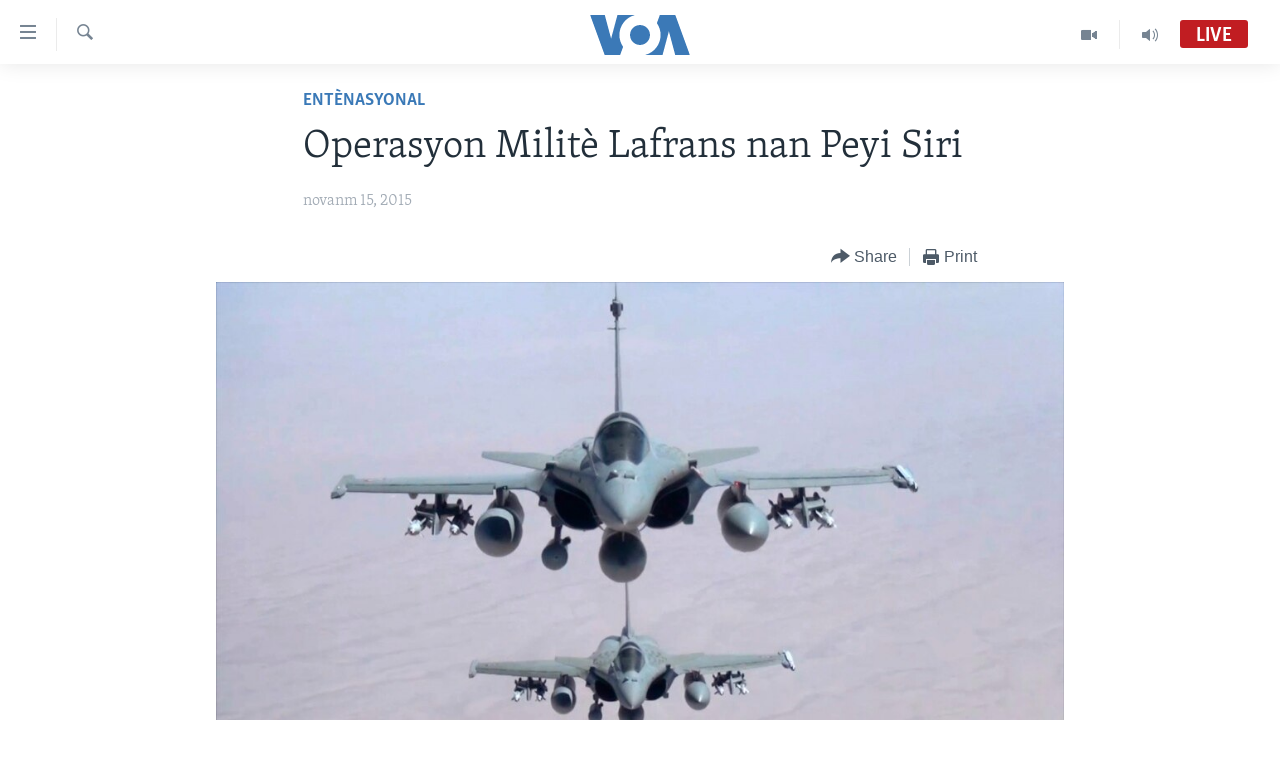

--- FILE ---
content_type: text/html; charset=utf-8
request_url: https://www.voanouvel.com/a/operasyon-milite-lafrans-sou-vil-raqqa-nan-peyi-syrie/3059141.html
body_size: 9243
content:

<!DOCTYPE html>
<html lang="ht" dir="ltr" class="no-js">
<head>
<link href="/Content/responsive/VOA/cpe/VOA-cpe.css?&amp;av=0.0.0.0&amp;cb=308" rel="stylesheet"/>
<script src="https://tags.voanouvel.com/voa-pangea/prod/utag.sync.js"></script> <script type='text/javascript' src='https://www.youtube.com/iframe_api' async></script>
<script type="text/javascript">
//a general 'js' detection, must be on top level in <head>, due to CSS performance
document.documentElement.className = "js";
var cacheBuster = "308";
var appBaseUrl = "/";
var imgEnhancerBreakpoints = [0, 144, 256, 408, 650, 1023, 1597];
var isLoggingEnabled = false;
var isPreviewPage = false;
var isLivePreviewPage = false;
if (!isPreviewPage) {
window.RFE = window.RFE || {};
window.RFE.cacheEnabledByParam = window.location.href.indexOf('nocache=1') === -1;
const url = new URL(window.location.href);
const params = new URLSearchParams(url.search);
// Remove the 'nocache' parameter
params.delete('nocache');
// Update the URL without the 'nocache' parameter
url.search = params.toString();
window.history.replaceState(null, '', url.toString());
} else {
window.addEventListener('load', function() {
const links = window.document.links;
for (let i = 0; i < links.length; i++) {
links[i].href = '#';
links[i].target = '_self';
}
})
}
// Iframe & Embed detection
var embedProperties = {};
try {
// Reliable way to check if we are in an iframe.
var isIframe = window.self !== window.top;
embedProperties.is_iframe = isIframe;
if (!isIframe) {
embedProperties.embed_context = "main";
} else {
// We are in an iframe. Let's try to access the parent.
// This access will only fail with strict cross-origin (without document.domain).
var parentLocation = window.top.location;
// The access succeeded. Now we explicitly compare the hostname.
if (window.location.hostname === parentLocation.hostname) {
embedProperties.embed_context = "embed_self";
} else {
// Hostname is different (e.g. different subdomain with document.domain)
embedProperties.embed_context = "embed_cross";
}
// Since the access works, we can safely get the details.
embedProperties.url_parent = parentLocation.href;
embedProperties.title_parent = window.top.document.title;
}
} catch (err) {
// We are in an iframe, and an error occurred, probably due to cross-origin restrictions.
embedProperties.is_iframe = true;
embedProperties.embed_context = "embed_cross";
// We cannot access the properties of window.top.
// `document.referrer` can sometimes provide the URL of the parent page.
// It is not 100% reliable, but it is the best we can do in this situation.
embedProperties.url_parent = document.referrer || null;
embedProperties.title_parent = null; // We can't get to the title in a cross-origin scenario.
}
var pwaEnabled = false;
var swCacheDisabled;
</script>
<meta charset="utf-8" />
<title>Operasyon Milit&#232; Lafrans nan Peyi Siri</title>
<meta name="description" content="36 z&#232; anviwon apre atanta teworis ki pran lavi 132 moun e blese plis pas 352 l&#242;t--99 nan yon eta grav-- nan kapital parizyen an, Paris, Lafrans lanse yon kokenn operasyon milit&#232; sou vil Raqa nan peyi Siri, dapre ch&#232;n televizyon amerik&#232;n yo. Raqa se bastyon Gwoup Eta Islamik la nan Siri...." />
<meta name="keywords" content="Entènasyonal, Politik, Siri, Operasyon, militè Lafrans, Syrie, Raqa, Daech, Daesh" />
<meta name="viewport" content="width=device-width, initial-scale=1.0" />
<meta http-equiv="X-UA-Compatible" content="IE=edge" />
<meta name="robots" content="max-image-preview:large"><meta property="fb:pages" content="456369387788614" />
<meta name="msvalidate.01" content="3286EE554B6F672A6F2E608C02343C0E" />
<link href="https://www.voanouvel.com/a/operasyon-milite-lafrans-sou-vil-raqqa-nan-peyi-syrie/3059141.html" rel="canonical" />
<meta name="apple-mobile-web-app-title" content="VOA" />
<meta name="apple-mobile-web-app-status-bar-style" content="black" />
<meta name="apple-itunes-app" content="app-id=632618796, app-argument=//3059141.ltr" />
<meta content="Operasyon Militè Lafrans nan Peyi Siri" property="og:title" />
<meta content="36 zè anviwon apre atanta teworis ki pran lavi 132 moun e blese plis pas 352 lòt--99 nan yon eta grav-- nan kapital parizyen an, Paris, Lafrans lanse yon kokenn operasyon militè sou vil Raqa nan peyi Siri, dapre chèn televizyon amerikèn yo. Raqa se bastyon Gwoup Eta Islamik la nan Siri...." property="og:description" />
<meta content="article" property="og:type" />
<meta content="https://www.voanouvel.com/a/operasyon-milite-lafrans-sou-vil-raqqa-nan-peyi-syrie/3059141.html" property="og:url" />
<meta content="Lavwadlamerik" property="og:site_name" />
<meta content="https://www.facebook.com/VOA.KREYOL" property="article:publisher" />
<meta content="https://gdb.voanews.com/5357da5f-945f-45ba-b4a9-8c9dcf7f341e_w1200_h630.jpg" property="og:image" />
<meta content="1200" property="og:image:width" />
<meta content="630" property="og:image:height" />
<meta content="741163256059497" property="fb:app_id" />
<meta content="summary_large_image" name="twitter:card" />
<meta content="@VOAKreyol" name="twitter:site" />
<meta content="https://gdb.voanews.com/5357da5f-945f-45ba-b4a9-8c9dcf7f341e_w1200_h630.jpg" name="twitter:image" />
<meta content="Operasyon Militè Lafrans nan Peyi Siri" name="twitter:title" />
<meta content="36 zè anviwon apre atanta teworis ki pran lavi 132 moun e blese plis pas 352 lòt--99 nan yon eta grav-- nan kapital parizyen an, Paris, Lafrans lanse yon kokenn operasyon militè sou vil Raqa nan peyi Siri, dapre chèn televizyon amerikèn yo. Raqa se bastyon Gwoup Eta Islamik la nan Siri...." name="twitter:description" />
<link rel="amphtml" href="https://www.voanouvel.com/amp/operasyon-milite-lafrans-sou-vil-raqqa-nan-peyi-syrie/3059141.html" />
<script type="application/ld+json">{"articleSection":"Ent\u0026#232;nasyonal","isAccessibleForFree":true,"headline":"Operasyon Militè Lafrans nan Peyi Siri","inLanguage":"cpe","keywords":"Entènasyonal, Politik, Siri, Operasyon, militè Lafrans, Syrie, Raqa, Daech, Daesh","author":{"@type":"Person","name":"VOA"},"datePublished":"2015-11-15 21:10:33Z","dateModified":"2015-11-15 22:18:33Z","publisher":{"logo":{"width":512,"height":220,"@type":"ImageObject","url":"https://www.voanouvel.com/Content/responsive/VOA/cpe/img/logo.png"},"@type":"NewsMediaOrganization","url":"https://www.voanouvel.com","sameAs":["https://www.facebook.com/VOA.KREYOL/","https://twitter.com/voakreyol","https://www.youtube.com/user/voacreole","https://www.instagram.com/voakreyol/"],"name":"Lavwadlamerik","alternateName":""},"@context":"https://schema.org","@type":"NewsArticle","mainEntityOfPage":"https://www.voanouvel.com/a/operasyon-milite-lafrans-sou-vil-raqqa-nan-peyi-syrie/3059141.html","url":"https://www.voanouvel.com/a/operasyon-milite-lafrans-sou-vil-raqqa-nan-peyi-syrie/3059141.html","description":"36 zè anviwon apre atanta teworis ki pran lavi 132 moun e blese plis pas 352 lòt--99 nan yon eta grav-- nan kapital parizyen an, Paris, Lafrans lanse yon kokenn operasyon militè sou vil Raqa nan peyi Siri, dapre chèn televizyon amerikèn yo. Raqa se bastyon Gwoup Eta Islamik la nan Siri....","image":{"width":1080,"height":608,"@type":"ImageObject","url":"https://gdb.voanews.com/5357da5f-945f-45ba-b4a9-8c9dcf7f341e_w1080_h608.jpg"},"name":"Operasyon Militè Lafrans nan Peyi Siri"}</script>
<script src="/Scripts/responsive/infographics.b?v=dVbZ-Cza7s4UoO3BqYSZdbxQZVF4BOLP5EfYDs4kqEo1&amp;av=0.0.0.0&amp;cb=308"></script>
<script src="/Scripts/responsive/loader.b?v=C-JLefdHQ4ECvt5x4bMsJCTq2VRkcN8JUkP-IB-DzAI1&amp;av=0.0.0.0&amp;cb=308"></script>
<link rel="icon" type="image/svg+xml" href="/Content/responsive/VOA/img/webApp/favicon.svg" />
<link rel="alternate icon" href="/Content/responsive/VOA/img/webApp/favicon.ico" />
<link rel="apple-touch-icon" sizes="152x152" href="/Content/responsive/VOA/img/webApp/ico-152x152.png" />
<link rel="apple-touch-icon" sizes="144x144" href="/Content/responsive/VOA/img/webApp/ico-144x144.png" />
<link rel="apple-touch-icon" sizes="114x114" href="/Content/responsive/VOA/img/webApp/ico-114x114.png" />
<link rel="apple-touch-icon" sizes="72x72" href="/Content/responsive/VOA/img/webApp/ico-72x72.png" />
<link rel="apple-touch-icon-precomposed" href="/Content/responsive/VOA/img/webApp/ico-57x57.png" />
<link rel="icon" sizes="192x192" href="/Content/responsive/VOA/img/webApp/ico-192x192.png" />
<link rel="icon" sizes="128x128" href="/Content/responsive/VOA/img/webApp/ico-128x128.png" />
<meta name="msapplication-TileColor" content="#ffffff" />
<meta name="msapplication-TileImage" content="/Content/responsive/VOA/img/webApp/ico-144x144.png" />
<link rel="alternate" type="application/rss+xml" title="VOA - Top Stories [RSS]" href="/api/" />
<link rel="sitemap" type="application/rss+xml" href="/sitemap.xml" />
<script type="text/javascript">
var analyticsData = Object.assign(embedProperties, {url:"https://www.voanouvel.com/a/operasyon-milite-lafrans-sou-vil-raqqa-nan-peyi-syrie/3059141.html",property_id:"459",article_uid:"3059141",page_title:"Operasyon Militè Lafrans nan Peyi Siri",page_type:"article",content_type:"article",subcontent_type:"article",last_modified:"2015-11-15 22:18:33Z",pub_datetime:"2015-11-15 21:10:33Z",section:"entènasyonal",english_section:"lemond",byline:"",categories:"lemond,creole_news_politics",tags:"siri;operasyon;militè lafrans;syrie;raqa;daech;daesh",domain:"www.voanouvel.com",language:"Creole",language_service:"VOA Creole",platform:"web",copied:"no",copied_article:"",copied_title:"",runs_js:"Yes",cms_release:"8.45.0.0.308",enviro_type:"prod",slug:"operasyon-milite-lafrans-sou-vil-raqqa-nan-peyi-syrie",entity:"VOA",short_language_service:"CREO",platform_short:"W",page_name:"Operasyon Militè Lafrans nan Peyi Siri"});
// Push Analytics data as GTM message (without "event" attribute and before GTM initialization)
window.dataLayer = window.dataLayer || [];
window.dataLayer.push(analyticsData);
</script>
<script type="text/javascript" data-cookiecategory="analytics">
var gtmEventObject = {event: 'page_meta_ready'};window.dataLayer = window.dataLayer || [];window.dataLayer.push(gtmEventObject);
var renderGtm = "true";
if (renderGtm === "true") {
(function(w,d,s,l,i){w[l]=w[l]||[];w[l].push({'gtm.start':new Date().getTime(),event:'gtm.js'});var f=d.getElementsByTagName(s)[0],j=d.createElement(s),dl=l!='dataLayer'?'&l='+l:'';j.async=true;j.src='//www.googletagmanager.com/gtm.js?id='+i+dl;f.parentNode.insertBefore(j,f);})(window,document,'script','dataLayer','GTM-N8MP7P');
}
</script>
</head>
<body class=" nav-no-loaded cc_theme pg-article pg-article--single-column print-lay-article use-sticky-share nojs-images ">
<noscript><iframe src="https://www.googletagmanager.com/ns.html?id=GTM-N8MP7P" height="0" width="0" style="display:none;visibility:hidden"></iframe></noscript> <script type="text/javascript" data-cookiecategory="analytics">
var gtmEventObject = {event: 'page_meta_ready'};window.dataLayer = window.dataLayer || [];window.dataLayer.push(gtmEventObject);
var renderGtm = "true";
if (renderGtm === "true") {
(function(w,d,s,l,i){w[l]=w[l]||[];w[l].push({'gtm.start':new Date().getTime(),event:'gtm.js'});var f=d.getElementsByTagName(s)[0],j=d.createElement(s),dl=l!='dataLayer'?'&l='+l:'';j.async=true;j.src='//www.googletagmanager.com/gtm.js?id='+i+dl;f.parentNode.insertBefore(j,f);})(window,document,'script','dataLayer','GTM-N8MP7P');
}
</script>
<!--Analytics tag js version start-->
<script type="text/javascript" data-cookiecategory="analytics">
var utag_data = Object.assign({}, analyticsData, {pub_year:"2015",pub_month:"11",pub_day:"15",pub_hour:"21",pub_weekday:"Sunday"});
if(typeof(TealiumTagFrom)==='function' && typeof(TealiumTagSearchKeyword)==='function') {
var utag_from=TealiumTagFrom();var utag_searchKeyword=TealiumTagSearchKeyword();
if(utag_searchKeyword!=null && utag_searchKeyword!=='' && utag_data["search_keyword"]==null) utag_data["search_keyword"]=utag_searchKeyword;if(utag_from!=null && utag_from!=='') utag_data["from"]=TealiumTagFrom();}
if(window.top!== window.self&&utag_data.page_type==="snippet"){utag_data.page_type = 'iframe';}
try{if(window.top!==window.self&&window.self.location.hostname===window.top.location.hostname){utag_data.platform = 'self-embed';utag_data.platform_short = 'se';}}catch(e){if(window.top!==window.self&&window.self.location.search.includes("platformType=self-embed")){utag_data.platform = 'cross-promo';utag_data.platform_short = 'cp';}}
(function(a,b,c,d){ a="https://tags.voanouvel.com/voa-pangea/prod/utag.js"; b=document;c="script";d=b.createElement(c);d.src=a;d.type="text/java"+c;d.async=true; a=b.getElementsByTagName(c)[0];a.parentNode.insertBefore(d,a); })();
</script>
<!--Analytics tag js version end-->
<!-- Analytics tag management NoScript -->
<noscript>
<img style="position: absolute; border: none;" src="https://ssc.voanouvel.com/b/ss/bbgprod,bbgentityvoa/1/G.4--NS/1346651917?pageName=voa%3acreo%3aw%3aarticle%3aoperasyon%20milit%c3%a8%20lafrans%20nan%20peyi%20siri&amp;c6=operasyon%20milit%c3%a8%20lafrans%20nan%20peyi%20siri&amp;v36=8.45.0.0.308&amp;v6=D=c6&amp;g=https%3a%2f%2fwww.voanouvel.com%2fa%2foperasyon-milite-lafrans-sou-vil-raqqa-nan-peyi-syrie%2f3059141.html&amp;c1=D=g&amp;v1=D=g&amp;events=event1,event52&amp;c16=voa%20creole&amp;v16=D=c16&amp;c5=lemond&amp;v5=D=c5&amp;ch=ent%c3%a8nasyonal&amp;c15=creole&amp;v15=D=c15&amp;c4=article&amp;v4=D=c4&amp;c14=3059141&amp;v14=D=c14&amp;v20=no&amp;c17=web&amp;v17=D=c17&amp;mcorgid=518abc7455e462b97f000101%40adobeorg&amp;server=www.voanouvel.com&amp;pageType=D=c4&amp;ns=bbg&amp;v29=D=server&amp;v25=voa&amp;v30=459&amp;v105=D=User-Agent " alt="analytics" width="1" height="1" /></noscript>
<!-- End of Analytics tag management NoScript -->
<!--*** Accessibility links - For ScreenReaders only ***-->
<section>
<div class="sr-only">
<h2>Accessibility links</h2>
<ul>
<li><a href="#content" data-disable-smooth-scroll="1">Skip to main content</a></li>
<li><a href="#navigation" data-disable-smooth-scroll="1">Skip to main Navigation</a></li>
<li><a href="#txtHeaderSearch" data-disable-smooth-scroll="1">Skip to Search</a></li>
</ul>
</div>
</section>
<div dir="ltr">
<div id="page">
<aside>
<div class="c-lightbox overlay-modal">
<div class="c-lightbox__intro">
<h2 class="c-lightbox__intro-title"></h2>
<button class="btn btn--rounded c-lightbox__btn c-lightbox__intro-next" title="Swivan">
<span class="ico ico--rounded ico-chevron-forward"></span>
<span class="sr-only">Swivan</span>
</button>
</div>
<div class="c-lightbox__nav">
<button class="btn btn--rounded c-lightbox__btn c-lightbox__btn--close" title="F&#232;men">
<span class="ico ico--rounded ico-close"></span>
<span class="sr-only">F&#232;men</span>
</button>
<button class="btn btn--rounded c-lightbox__btn c-lightbox__btn--prev" title="Anvan">
<span class="ico ico--rounded ico-chevron-backward"></span>
<span class="sr-only">Anvan</span>
</button>
<button class="btn btn--rounded c-lightbox__btn c-lightbox__btn--next" title="Swivan">
<span class="ico ico--rounded ico-chevron-forward"></span>
<span class="sr-only">Swivan</span>
</button>
</div>
<div class="c-lightbox__content-wrap">
<figure class="c-lightbox__content">
<span class="c-spinner c-spinner--lightbox">
<img src="/Content/responsive/img/player-spinner.png"
alt="please wait"
title="please wait" />
</span>
<div class="c-lightbox__img">
<div class="thumb">
<img src="" alt="" />
</div>
</div>
<figcaption>
<div class="c-lightbox__info c-lightbox__info--foot">
<span class="c-lightbox__counter"></span>
<span class="caption c-lightbox__caption"></span>
</div>
</figcaption>
</figure>
</div>
<div class="hidden">
<div class="content-advisory__box content-advisory__box--lightbox">
<span class="content-advisory__box-text">This image contains sensitive content which some people may find offensive or disturbing.</span>
<button class="btn btn--transparent content-advisory__box-btn m-t-md" value="text" type="button">
<span class="btn__text">
Click to reveal
</span>
</button>
</div>
</div>
</div>
<div class="print-dialogue">
<div class="container">
<h3 class="print-dialogue__title section-head">Print Options:</h3>
<div class="print-dialogue__opts">
<ul class="print-dialogue__opt-group">
<li class="form__group form__group--checkbox">
<input class="form__check " id="checkboxImages" name="checkboxImages" type="checkbox" checked="checked" />
<label for="checkboxImages" class="form__label m-t-md">Images</label>
</li>
<li class="form__group form__group--checkbox">
<input class="form__check " id="checkboxMultimedia" name="checkboxMultimedia" type="checkbox" checked="checked" />
<label for="checkboxMultimedia" class="form__label m-t-md">Multimedia</label>
</li>
</ul>
<ul class="print-dialogue__opt-group">
<li class="form__group form__group--checkbox">
<input class="form__check " id="checkboxEmbedded" name="checkboxEmbedded" type="checkbox" checked="checked" />
<label for="checkboxEmbedded" class="form__label m-t-md">Embedded Content</label>
</li>
<li class="form__group form__group--checkbox">
<input class="form__check " id="checkboxComments" name="checkboxComments" type="checkbox" />
<label for="checkboxComments" class="form__label m-t-md">Comments</label>
</li>
</ul>
</div>
<div class="print-dialogue__buttons">
<button class="btn btn--secondary close-button" type="button" title="anile">
<span class="btn__text ">anile</span>
</button>
<button class="btn btn-cust-print m-l-sm" type="button" title="Print">
<span class="btn__text ">Print</span>
</button>
</div>
</div>
</div>
<div class="ctc-message pos-fix">
<div class="ctc-message__inner">Link has been copied to clipboard</div>
</div>
</aside>
<div class="hdr-20 hdr-20--big">
<div class="hdr-20__inner">
<div class="hdr-20__max pos-rel">
<div class="hdr-20__side hdr-20__side--primary d-flex">
<label data-for="main-menu-ctrl" data-switcher-trigger="true" data-switch-target="main-menu-ctrl" class="burger hdr-trigger pos-rel trans-trigger" data-trans-evt="click" data-trans-id="menu">
<span class="ico ico-close hdr-trigger__ico hdr-trigger__ico--close burger__ico burger__ico--close"></span>
<span class="ico ico-menu hdr-trigger__ico hdr-trigger__ico--open burger__ico burger__ico--open"></span>
</label>
<div class="menu-pnl pos-fix trans-target" data-switch-target="main-menu-ctrl" data-trans-id="menu">
<div class="menu-pnl__inner">
<nav class="main-nav menu-pnl__item menu-pnl__item--first">
<ul class="main-nav__list accordeon" data-analytics-tales="false" data-promo-name="link" data-location-name="nav,secnav">
<li class="main-nav__item">
<a class="main-nav__item-name main-nav__item-name--link" href="/p/6830.html" title="Ayiti" data-item-name="haiti-news" >Ayiti</a>
</li>
<li class="main-nav__item">
<a class="main-nav__item-name main-nav__item-name--link" href="/p/6831.html" title="L&#232;zetazini" data-item-name="us-news" >L&#232;zetazini</a>
</li>
<li class="main-nav__item">
<a class="main-nav__item-name main-nav__item-name--link" href="/z/332" title="Amerik Latin" data-item-name="amerik" >Amerik Latin</a>
</li>
<li class="main-nav__item">
<a class="main-nav__item-name main-nav__item-name--link" href="/p/6838.html" title="Ent&#232;nasyonal" data-item-name="international-news" >Ent&#232;nasyonal</a>
</li>
<li class="main-nav__item">
<a class="main-nav__item-name main-nav__item-name--link" href="/z/581" title="Video" data-item-name="videos" >Video</a>
</li>
<li class="main-nav__item">
<a class="main-nav__item-name main-nav__item-name--link" href="/FlashpointIkren" title="Flashpoint Ikr&#232;n" data-item-name="flashipoint2" >Flashpoint Ikr&#232;n</a>
</li>
</ul>
</nav>
<div class="menu-pnl__item">
<a href="https://learningenglish.voanews.com/" class="menu-pnl__item-link" alt="Learning English">Learning English</a>
</div>
<div class="menu-pnl__item menu-pnl__item--social">
<h5 class="menu-pnl__sub-head">Suiv nou</h5>
<a href="https://www.facebook.com/VOA.KREYOL/" title="Suiv nou sou Facebook" data-analytics-text="follow_on_facebook" class="btn btn--rounded btn--social-inverted menu-pnl__btn js-social-btn btn-facebook" target="_blank" rel="noopener">
<span class="ico ico-facebook-alt ico--rounded"></span>
</a>
<a href="https://twitter.com/voakreyol" title="Suiv nou sou Twitter" data-analytics-text="follow_on_twitter" class="btn btn--rounded btn--social-inverted menu-pnl__btn js-social-btn btn-twitter" target="_blank" rel="noopener">
<span class="ico ico-twitter ico--rounded"></span>
</a>
<a href="https://www.youtube.com/user/voacreole" title="Suiv nou sou Youtube" data-analytics-text="follow_on_youtube" class="btn btn--rounded btn--social-inverted menu-pnl__btn js-social-btn btn-youtube" target="_blank" rel="noopener">
<span class="ico ico-youtube ico--rounded"></span>
</a>
<a href="https://www.instagram.com/voakreyol/" title="Follow us on Instagram" data-analytics-text="follow_on_instagram" class="btn btn--rounded btn--social-inverted menu-pnl__btn js-social-btn btn-instagram" target="_blank" rel="noopener">
<span class="ico ico-instagram ico--rounded"></span>
</a>
</div>
<div class="menu-pnl__item">
<a href="/navigation/allsites" class="menu-pnl__item-link">
<span class="ico ico-languages "></span>
Languages
</a>
</div>
</div>
</div>
<label data-for="top-search-ctrl" data-switcher-trigger="true" data-switch-target="top-search-ctrl" class="top-srch-trigger hdr-trigger">
<span class="ico ico-close hdr-trigger__ico hdr-trigger__ico--close top-srch-trigger__ico top-srch-trigger__ico--close"></span>
<span class="ico ico-search hdr-trigger__ico hdr-trigger__ico--open top-srch-trigger__ico top-srch-trigger__ico--open"></span>
</label>
<div class="srch-top srch-top--in-header" data-switch-target="top-search-ctrl">
<div class="container">
<form action="/s" class="srch-top__form srch-top__form--in-header" id="form-topSearchHeader" method="get" role="search"><label for="txtHeaderSearch" class="sr-only">Ch&#232;che</label>
<input type="text" id="txtHeaderSearch" name="k" placeholder="Chache t&#232;ks la" accesskey="s" value="" class="srch-top__input analyticstag-event" onkeydown="if (event.keyCode === 13) { FireAnalyticsTagEventOnSearch('search', $dom.get('#txtHeaderSearch')[0].value) }" />
<button title="Ch&#232;che" type="submit" class="btn btn--top-srch analyticstag-event" onclick="FireAnalyticsTagEventOnSearch('search', $dom.get('#txtHeaderSearch')[0].value) ">
<span class="ico ico-search"></span>
</button></form>
</div>
</div>
<a href="/" class="main-logo-link">
<img src="/Content/responsive/VOA/cpe/img/logo-compact.svg" class="main-logo main-logo--comp" alt="site logo">
<img src="/Content/responsive/VOA/cpe/img/logo.svg" class="main-logo main-logo--big" alt="site logo">
</a>
</div>
<div class="hdr-20__side hdr-20__side--secondary d-flex">
<a href="/programs/radio" title="Audio" class="hdr-20__secondary-item" data-item-name="audio">
<span class="ico ico-audio hdr-20__secondary-icon"></span>
</a>
<a href="/programs/tv" title="Video" class="hdr-20__secondary-item" data-item-name="video">
<span class="ico ico-video hdr-20__secondary-icon"></span>
</a>
<a href="/s" title="Ch&#232;che" class="hdr-20__secondary-item hdr-20__secondary-item--search" data-item-name="search">
<span class="ico ico-search hdr-20__secondary-icon hdr-20__secondary-icon--search"></span>
</a>
<div class="hdr-20__secondary-item live-b-drop">
<div class="live-b-drop__off">
<a href="/live/audio/47" class="live-b-drop__link" title="Live" data-item-name="live">
<span class="badge badge--live-btn badge--live">
Live
</span>
</a>
</div>
<div class="live-b-drop__on hidden">
<label data-for="live-ctrl" data-switcher-trigger="true" data-switch-target="live-ctrl" class="live-b-drop__label pos-rel">
<span class="badge badge--live badge--live-btn">
Live
</span>
<span class="ico ico-close live-b-drop__label-ico live-b-drop__label-ico--close"></span>
</label>
<div class="live-b-drop__panel" id="targetLivePanelDiv" data-switch-target="live-ctrl"></div>
</div>
</div>
<div class="srch-bottom">
<form action="/s" class="srch-bottom__form d-flex" id="form-bottomSearch" method="get" role="search"><label for="txtSearch" class="sr-only">Ch&#232;che</label>
<input type="search" id="txtSearch" name="k" placeholder="Chache t&#232;ks la" accesskey="s" value="" class="srch-bottom__input analyticstag-event" onkeydown="if (event.keyCode === 13) { FireAnalyticsTagEventOnSearch('search', $dom.get('#txtSearch')[0].value) }" />
<button title="Ch&#232;che" type="submit" class="btn btn--bottom-srch analyticstag-event" onclick="FireAnalyticsTagEventOnSearch('search', $dom.get('#txtSearch')[0].value) ">
<span class="ico ico-search"></span>
</button></form>
</div>
</div>
<img src="/Content/responsive/VOA/cpe/img/logo-print.gif" class="logo-print" loading="lazy" alt="site logo">
<img src="/Content/responsive/VOA/cpe/img/logo-print_color.png" class="logo-print logo-print--color" loading="lazy" alt="site logo">
</div>
</div>
</div>
<script>
if (document.body.className.indexOf('pg-home') > -1) {
var nav2In = document.querySelector('.hdr-20__inner');
var nav2Sec = document.querySelector('.hdr-20__side--secondary');
var secStyle = window.getComputedStyle(nav2Sec);
if (nav2In && window.pageYOffset < 150 && secStyle['position'] !== 'fixed') {
nav2In.classList.add('hdr-20__inner--big')
}
}
</script>
<div class="c-hlights c-hlights--breaking c-hlights--no-item" data-hlight-display="mobile,desktop">
<div class="c-hlights__wrap container p-0">
<div class="c-hlights__nav">
<a role="button" href="#" title="Anvan">
<span class="ico ico-chevron-backward m-0"></span>
<span class="sr-only">Anvan</span>
</a>
<a role="button" href="#" title="Swivan">
<span class="ico ico-chevron-forward m-0"></span>
<span class="sr-only">Swivan</span>
</a>
</div>
<span class="c-hlights__label">
<span class="">Breaking News</span>
<span class="switcher-trigger">
<label data-for="more-less-1" data-switcher-trigger="true" class="switcher-trigger__label switcher-trigger__label--more p-b-0" title="Montre plis">
<span class="ico ico-chevron-down"></span>
</label>
<label data-for="more-less-1" data-switcher-trigger="true" class="switcher-trigger__label switcher-trigger__label--less p-b-0" title="Show less">
<span class="ico ico-chevron-up"></span>
</label>
</span>
</span>
<ul class="c-hlights__items switcher-target" data-switch-target="more-less-1">
</ul>
</div>
</div> <div id="content">
<main class="container">
<div class="hdr-container">
<div class="row">
<div class="col-xs-12 col-sm-12 col-md-10 col-md-offset-1">
<div class="row">
<div class="col-category col-xs-12 col-md-8 col-md-offset-2"> <div class="category js-category">
<a class="" href="/z/331">Ent&#232;nasyonal</a> </div>
</div><div class="col-title col-xs-12 col-md-8 col-md-offset-2"> <h1 class="title pg-title">
Operasyon Milit&#232; Lafrans nan Peyi Siri
</h1>
</div><div class="col-publishing-details col-xs-12 col-md-8 col-md-offset-2"> <div class="publishing-details ">
<div class="published">
<span class="date" >
<time pubdate="pubdate" datetime="2015-11-15T16:10:33-05:00">
novanm 15, 2015
</time>
</span>
</div>
</div>
</div><div class="col-xs-12 col-md-8 col-md-offset-2"> <div class="col-article-tools pos-rel article-share">
<div class="col-article-tools__end">
<div class="share--box">
<div class="sticky-share-container" style="display:none">
<div class="container">
<a href="https://www.voanouvel.com" id="logo-sticky-share">&nbsp;</a>
<div class="pg-title pg-title--sticky-share">
Operasyon Milit&#232; Lafrans nan Peyi Siri
</div>
<div class="sticked-nav-actions">
<!--This part is for sticky navigation display-->
<p class="buttons link-content-sharing p-0 ">
<button class="btn btn--link btn-content-sharing p-t-0 " id="btnContentSharing" value="text" role="Button" type="" title="More options">
<span class="ico ico-share ico--l"></span>
<span class="btn__text ">
Share
</span>
</button>
</p>
<aside class="content-sharing js-content-sharing js-content-sharing--apply-sticky content-sharing--sticky"
role="complementary"
data-share-url="https://www.voanouvel.com/a/operasyon-milite-lafrans-sou-vil-raqqa-nan-peyi-syrie/3059141.html" data-share-title="Operasyon Milit&#232; Lafrans nan Peyi Siri" data-share-text="">
<div class="content-sharing__popover">
<h6 class="content-sharing__title">Share</h6>
<button href="#close" id="btnCloseSharing" class="btn btn--text-like content-sharing__close-btn">
<span class="ico ico-close ico--l"></span>
</button>
<ul class="content-sharing__list">
<li class="content-sharing__item">
<div class="ctc ">
<input type="text" class="ctc__input" readonly="readonly">
<a href="" js-href="https://www.voanouvel.com/a/operasyon-milite-lafrans-sou-vil-raqqa-nan-peyi-syrie/3059141.html" class="content-sharing__link ctc__button">
<span class="ico ico-copy-link ico--rounded ico--s"></span>
<span class="content-sharing__link-text">Copy link</span>
</a>
</div>
</li>
<li class="content-sharing__item">
<a href="https://facebook.com/sharer.php?u=https%3a%2f%2fwww.voanouvel.com%2fa%2foperasyon-milite-lafrans-sou-vil-raqqa-nan-peyi-syrie%2f3059141.html"
data-analytics-text="share_on_facebook"
title="Facebook" target="_blank"
class="content-sharing__link js-social-btn">
<span class="ico ico-facebook ico--rounded ico--s"></span>
<span class="content-sharing__link-text">Facebook</span>
</a>
</li>
<li class="content-sharing__item">
<a href="https://twitter.com/share?url=https%3a%2f%2fwww.voanouvel.com%2fa%2foperasyon-milite-lafrans-sou-vil-raqqa-nan-peyi-syrie%2f3059141.html&amp;text=Operasyon+Milit%c3%a8+Lafrans+nan+Peyi+Siri"
data-analytics-text="share_on_twitter"
title="Twitter" target="_blank"
class="content-sharing__link js-social-btn">
<span class="ico ico-twitter ico--rounded ico--s"></span>
<span class="content-sharing__link-text">Twitter</span>
</a>
</li>
<li class="content-sharing__item">
<a href="mailto:?body=https%3a%2f%2fwww.voanouvel.com%2fa%2foperasyon-milite-lafrans-sou-vil-raqqa-nan-peyi-syrie%2f3059141.html&amp;subject=Operasyon Milit&#232; Lafrans nan Peyi Siri"
title="Email"
class="content-sharing__link ">
<span class="ico ico-email ico--rounded ico--s"></span>
<span class="content-sharing__link-text">Email</span>
</a>
</li>
</ul>
</div>
</aside>
</div>
</div>
</div>
<div class="links">
<p class="buttons link-content-sharing p-0 ">
<button class="btn btn--link btn-content-sharing p-t-0 " id="btnContentSharing" value="text" role="Button" type="" title="More options">
<span class="ico ico-share ico--l"></span>
<span class="btn__text ">
Share
</span>
</button>
</p>
<aside class="content-sharing js-content-sharing " role="complementary"
data-share-url="https://www.voanouvel.com/a/operasyon-milite-lafrans-sou-vil-raqqa-nan-peyi-syrie/3059141.html" data-share-title="Operasyon Milit&#232; Lafrans nan Peyi Siri" data-share-text="">
<div class="content-sharing__popover">
<h6 class="content-sharing__title">Share</h6>
<button href="#close" id="btnCloseSharing" class="btn btn--text-like content-sharing__close-btn">
<span class="ico ico-close ico--l"></span>
</button>
<ul class="content-sharing__list">
<li class="content-sharing__item">
<div class="ctc ">
<input type="text" class="ctc__input" readonly="readonly">
<a href="" js-href="https://www.voanouvel.com/a/operasyon-milite-lafrans-sou-vil-raqqa-nan-peyi-syrie/3059141.html" class="content-sharing__link ctc__button">
<span class="ico ico-copy-link ico--rounded ico--l"></span>
<span class="content-sharing__link-text">Copy link</span>
</a>
</div>
</li>
<li class="content-sharing__item">
<a href="https://facebook.com/sharer.php?u=https%3a%2f%2fwww.voanouvel.com%2fa%2foperasyon-milite-lafrans-sou-vil-raqqa-nan-peyi-syrie%2f3059141.html"
data-analytics-text="share_on_facebook"
title="Facebook" target="_blank"
class="content-sharing__link js-social-btn">
<span class="ico ico-facebook ico--rounded ico--l"></span>
<span class="content-sharing__link-text">Facebook</span>
</a>
</li>
<li class="content-sharing__item">
<a href="https://twitter.com/share?url=https%3a%2f%2fwww.voanouvel.com%2fa%2foperasyon-milite-lafrans-sou-vil-raqqa-nan-peyi-syrie%2f3059141.html&amp;text=Operasyon+Milit%c3%a8+Lafrans+nan+Peyi+Siri"
data-analytics-text="share_on_twitter"
title="Twitter" target="_blank"
class="content-sharing__link js-social-btn">
<span class="ico ico-twitter ico--rounded ico--l"></span>
<span class="content-sharing__link-text">Twitter</span>
</a>
</li>
<li class="content-sharing__item">
<a href="mailto:?body=https%3a%2f%2fwww.voanouvel.com%2fa%2foperasyon-milite-lafrans-sou-vil-raqqa-nan-peyi-syrie%2f3059141.html&amp;subject=Operasyon Milit&#232; Lafrans nan Peyi Siri"
title="Email"
class="content-sharing__link ">
<span class="ico ico-email ico--rounded ico--l"></span>
<span class="content-sharing__link-text">Email</span>
</a>
</li>
</ul>
</div>
</aside>
<p class="link-print hidden-xs buttons p-0">
<button class="btn btn--link btn-print p-t-0" onclick="if (typeof FireAnalyticsTagEvent === 'function') {FireAnalyticsTagEvent({ on_page_event: 'print_story' });}return false" title="(CTRL+P)">
<span class="ico ico-print"></span>
<span class="btn__text">Print</span>
</button>
</p>
</div>
</div>
</div>
</div>
</div><div class="col-multimedia col-xs-12 col-md-10 col-md-offset-1"> <div class="cover-media">
<figure class="media-image js-media-expand">
<div class="img-wrap">
<div class="thumb thumb16_9">
<img src="https://gdb.voanews.com/5357da5f-945f-45ba-b4a9-8c9dcf7f341e_w250_r1_s.jpg" alt="Foto 2 avyon Rafale Lafrans" />
</div>
</div>
<figcaption>
<span class="caption">Foto 2 avyon Rafale Lafrans</span>
</figcaption>
</figure>
</div>
</div>
</div>
</div>
</div>
</div>
<div class="body-container">
<div class="row">
<div class="col-xs-12 col-sm-12 col-md-10 col-md-offset-1">
<div class="row">
<div class="col-xs-12 col-sm-12 col-md-8 col-lg-8 col-md-offset-2">
<div id="article-content" class="content-floated-wrap fb-quotable">
<div class="wsw">
<span class="dateline">WASHINGTON, DC —&nbsp;</span>
<p>36 zè anviwon apre atanta teworis ki pran lavi 132 moun e blese plis pas 352 lòt--99 nan yon eta grav-- nan kapital parizyen an, Paris, Lafrans lanse yon kokenn operasyon militè sou vil Raqa nan peyi Siri, dapre chèn televizyon amerikèn yo. Raqa se bastyon Gwoup Eta Islamik la nan Siri. <br />
Vandredi, prezidan franse a, François Hollande, te deklare atak teworis yo se &quot;yon zak lagè e anonse repons Paris pral yon repons san pitye&quot;.<br />
Dapre yon kominike Ministè Defans franse a, avyon franse yo lage 20 bonm sou vil la ke Gwoup la konsidere kòm kapital Kalifa li vle tabli nan Irak, Siri an nan Levan an.<br />
Ministè Defans la, sepandan, pa di si operasyon sa a antre nan kad lit koalisyon entènasyonal Etazini ap dirije a ap mennen depi plis pase yon lane kont Eta Islamik la (Daesh pou peyi Lafrans) ou si bonbadman sa a se reprezay prezidan Hollande te anonse nan deklarasyon li te fè vandredi apre atak mòtèl nan kapital franse a. Otorite franse yo pa presize non plis konbyen sib yo te vize ni si genyen viktim e konbyen.<br />
Yo pa endike non plis si tout avyon franse yo rantre nan baz yo ni si yo te benefisye asistans Lèzetazini oubyen si avyon ameriken te patisipe nan operasyon bonbadman an.<br />
<br />
Antretan, anketè franse yo, ansanm ak tokay bèlj yo lage koukouwouj dèyè sispèk yo kwè ki mele nan aksyon vandredi 13 novanm nan. Lapolis nan Beljik arete yon sispèk apre ajan polis fransè te dekouvri yon passpò ak yon otomobil ki gen plak li anrejistre an Beljik e ki sanble te sèvi pou teworis yo rantre an Frans. nan menm moman an, responsab bèlj yo lanse yon manda arestasyon entènasyonal kont yon eleman ki ta genyen frè li enplike nan atak teworis vandredi pase yo. <br />
<br />
(swiv nou pou nouvo devlopman yo)</p>
</div>
<div class="footer-toolbar">
<div class="share--box">
<div class="sticky-share-container" style="display:none">
<div class="container">
<a href="https://www.voanouvel.com" id="logo-sticky-share">&nbsp;</a>
<div class="pg-title pg-title--sticky-share">
Operasyon Milit&#232; Lafrans nan Peyi Siri
</div>
<div class="sticked-nav-actions">
<!--This part is for sticky navigation display-->
<p class="buttons link-content-sharing p-0 ">
<button class="btn btn--link btn-content-sharing p-t-0 " id="btnContentSharing" value="text" role="Button" type="" title="More options">
<span class="ico ico-share ico--l"></span>
<span class="btn__text ">
Share
</span>
</button>
</p>
<aside class="content-sharing js-content-sharing js-content-sharing--apply-sticky content-sharing--sticky"
role="complementary"
data-share-url="https://www.voanouvel.com/a/operasyon-milite-lafrans-sou-vil-raqqa-nan-peyi-syrie/3059141.html" data-share-title="Operasyon Milit&#232; Lafrans nan Peyi Siri" data-share-text="">
<div class="content-sharing__popover">
<h6 class="content-sharing__title">Share</h6>
<button href="#close" id="btnCloseSharing" class="btn btn--text-like content-sharing__close-btn">
<span class="ico ico-close ico--l"></span>
</button>
<ul class="content-sharing__list">
<li class="content-sharing__item">
<div class="ctc ">
<input type="text" class="ctc__input" readonly="readonly">
<a href="" js-href="https://www.voanouvel.com/a/operasyon-milite-lafrans-sou-vil-raqqa-nan-peyi-syrie/3059141.html" class="content-sharing__link ctc__button">
<span class="ico ico-copy-link ico--rounded ico--s"></span>
<span class="content-sharing__link-text">Copy link</span>
</a>
</div>
</li>
<li class="content-sharing__item">
<a href="https://facebook.com/sharer.php?u=https%3a%2f%2fwww.voanouvel.com%2fa%2foperasyon-milite-lafrans-sou-vil-raqqa-nan-peyi-syrie%2f3059141.html"
data-analytics-text="share_on_facebook"
title="Facebook" target="_blank"
class="content-sharing__link js-social-btn">
<span class="ico ico-facebook ico--rounded ico--s"></span>
<span class="content-sharing__link-text">Facebook</span>
</a>
</li>
<li class="content-sharing__item">
<a href="https://twitter.com/share?url=https%3a%2f%2fwww.voanouvel.com%2fa%2foperasyon-milite-lafrans-sou-vil-raqqa-nan-peyi-syrie%2f3059141.html&amp;text=Operasyon+Milit%c3%a8+Lafrans+nan+Peyi+Siri"
data-analytics-text="share_on_twitter"
title="Twitter" target="_blank"
class="content-sharing__link js-social-btn">
<span class="ico ico-twitter ico--rounded ico--s"></span>
<span class="content-sharing__link-text">Twitter</span>
</a>
</li>
<li class="content-sharing__item">
<a href="mailto:?body=https%3a%2f%2fwww.voanouvel.com%2fa%2foperasyon-milite-lafrans-sou-vil-raqqa-nan-peyi-syrie%2f3059141.html&amp;subject=Operasyon Milit&#232; Lafrans nan Peyi Siri"
title="Email"
class="content-sharing__link ">
<span class="ico ico-email ico--rounded ico--s"></span>
<span class="content-sharing__link-text">Email</span>
</a>
</li>
</ul>
</div>
</aside>
</div>
</div>
</div>
<div class="links">
<p class="buttons link-content-sharing p-0 ">
<button class="btn btn--link btn-content-sharing p-t-0 " id="btnContentSharing" value="text" role="Button" type="" title="More options">
<span class="ico ico-share ico--l"></span>
<span class="btn__text ">
Share
</span>
</button>
</p>
<aside class="content-sharing js-content-sharing " role="complementary"
data-share-url="https://www.voanouvel.com/a/operasyon-milite-lafrans-sou-vil-raqqa-nan-peyi-syrie/3059141.html" data-share-title="Operasyon Milit&#232; Lafrans nan Peyi Siri" data-share-text="">
<div class="content-sharing__popover">
<h6 class="content-sharing__title">Share</h6>
<button href="#close" id="btnCloseSharing" class="btn btn--text-like content-sharing__close-btn">
<span class="ico ico-close ico--l"></span>
</button>
<ul class="content-sharing__list">
<li class="content-sharing__item">
<div class="ctc ">
<input type="text" class="ctc__input" readonly="readonly">
<a href="" js-href="https://www.voanouvel.com/a/operasyon-milite-lafrans-sou-vil-raqqa-nan-peyi-syrie/3059141.html" class="content-sharing__link ctc__button">
<span class="ico ico-copy-link ico--rounded ico--l"></span>
<span class="content-sharing__link-text">Copy link</span>
</a>
</div>
</li>
<li class="content-sharing__item">
<a href="https://facebook.com/sharer.php?u=https%3a%2f%2fwww.voanouvel.com%2fa%2foperasyon-milite-lafrans-sou-vil-raqqa-nan-peyi-syrie%2f3059141.html"
data-analytics-text="share_on_facebook"
title="Facebook" target="_blank"
class="content-sharing__link js-social-btn">
<span class="ico ico-facebook ico--rounded ico--l"></span>
<span class="content-sharing__link-text">Facebook</span>
</a>
</li>
<li class="content-sharing__item">
<a href="https://twitter.com/share?url=https%3a%2f%2fwww.voanouvel.com%2fa%2foperasyon-milite-lafrans-sou-vil-raqqa-nan-peyi-syrie%2f3059141.html&amp;text=Operasyon+Milit%c3%a8+Lafrans+nan+Peyi+Siri"
data-analytics-text="share_on_twitter"
title="Twitter" target="_blank"
class="content-sharing__link js-social-btn">
<span class="ico ico-twitter ico--rounded ico--l"></span>
<span class="content-sharing__link-text">Twitter</span>
</a>
</li>
<li class="content-sharing__item">
<a href="mailto:?body=https%3a%2f%2fwww.voanouvel.com%2fa%2foperasyon-milite-lafrans-sou-vil-raqqa-nan-peyi-syrie%2f3059141.html&amp;subject=Operasyon Milit&#232; Lafrans nan Peyi Siri"
title="Email"
class="content-sharing__link ">
<span class="ico ico-email ico--rounded ico--l"></span>
<span class="content-sharing__link-text">Email</span>
</a>
</li>
</ul>
</div>
</aside>
<p class="link-print hidden-xs buttons p-0">
<button class="btn btn--link btn-print p-t-0" onclick="if (typeof FireAnalyticsTagEvent === 'function') {FireAnalyticsTagEvent({ on_page_event: 'print_story' });}return false" title="(CTRL+P)">
<span class="ico ico-print"></span>
<span class="btn__text">Print</span>
</button>
</p>
</div>
</div>
</div>
</div>
</div>
</div>
</div>
</div>
</div>
</main>
</div>
<footer role="contentinfo">
<div id="foot" class="foot">
<div class="container">
<div class="foot-nav collapsed" id="foot-nav">
<div class="menu">
<ul class="items">
<li class="socials block-socials">
<span class="handler" id="socials-handler">
Suiv nou
</span>
<div class="inner">
<ul class="subitems follow">
<li>
<a href="https://www.facebook.com/VOA.KREYOL/" title="Suiv nou sou Facebook" data-analytics-text="follow_on_facebook" class="btn btn--rounded js-social-btn btn-facebook" target="_blank" rel="noopener">
<span class="ico ico-facebook-alt ico--rounded"></span>
</a>
</li>
<li>
<a href="https://twitter.com/voakreyol" title="Suiv nou sou Twitter" data-analytics-text="follow_on_twitter" class="btn btn--rounded js-social-btn btn-twitter" target="_blank" rel="noopener">
<span class="ico ico-twitter ico--rounded"></span>
</a>
</li>
<li>
<a href="https://www.youtube.com/user/voacreole" title="Suiv nou sou Youtube" data-analytics-text="follow_on_youtube" class="btn btn--rounded js-social-btn btn-youtube" target="_blank" rel="noopener">
<span class="ico ico-youtube ico--rounded"></span>
</a>
</li>
<li>
<a href="/rssfeeds" title="RSS" data-analytics-text="follow_on_rss" class="btn btn--rounded js-social-btn btn-rss" >
<span class="ico ico-rss ico--rounded"></span>
</a>
</li>
<li>
<a href="/podcasts" title="Podcast" data-analytics-text="follow_on_podcast" class="btn btn--rounded js-social-btn btn-podcast" >
<span class="ico ico-podcast ico--rounded"></span>
</a>
</li>
<li>
<a href="/subscribe.html" title="Subscribe" data-analytics-text="follow_on_subscribe" class="btn btn--rounded js-social-btn btn-email" >
<span class="ico ico-email ico--rounded"></span>
</a>
</li>
<li>
<a href="https://www.instagram.com/voakreyol/" title="Follow us on Instagram" data-analytics-text="follow_on_instagram" class="btn btn--rounded js-social-btn btn-instagram" target="_blank" rel="noopener">
<span class="ico ico-instagram ico--rounded"></span>
</a>
</li>
</ul>
</div>
</li>
<li class="block-primary collapsed collapsible item">
<span class="handler">
Video
<span title="close tab" class="ico ico-chevron-up"></span>
<span title="open tab" class="ico ico-chevron-down"></span>
<span title="add" class="ico ico-plus"></span>
<span title="remove" class="ico ico-minus"></span>
</span>
<div class="inner">
<ul class="subitems">
<li class="subitem">
<a class="handler" href="/z/4404" title="Pwogram apr&#232;-midi a TV" >Pwogram apr&#232;-midi a TV</a>
</li>
</ul>
</div>
</li>
<li class="block-primary collapsed collapsible item">
<span class="handler">
About &amp; Contact Us
<span title="close tab" class="ico ico-chevron-up"></span>
<span title="open tab" class="ico ico-chevron-down"></span>
<span title="add" class="ico ico-plus"></span>
<span title="remove" class="ico ico-minus"></span>
</span>
<div class="inner">
<ul class="subitems">
<li class="subitem">
<a class="handler" href="/p/5258.html" title="About Us" >About Us</a>
</li>
<li class="subitem">
<a class="handler" href="/p/5261.html" title="Contact Us" >Contact Us</a>
</li>
</ul>
</div>
</li>
<li class="block-secondary collapsed collapsible item">
<span class="handler">
RADYO
<span title="close tab" class="ico ico-chevron-up"></span>
<span title="open tab" class="ico ico-chevron-down"></span>
<span title="add" class="ico ico-plus"></span>
<span title="remove" class="ico ico-minus"></span>
</span>
<div class="inner">
<ul class="subitems">
<li class="subitem">
<a class="handler" href="/z/430" title="Pwogram mitan jounen an" >Pwogram mitan jounen an</a>
</li>
<li class="subitem">
<a class="handler" href="/z/432" title="Pwogram apr&#232;-midi a" >Pwogram apr&#232;-midi a</a>
</li>
</ul>
</div>
</li>
<li class="block-secondary collapsed collapsible item">
<span class="handler">
Aksesibilite
<span title="close tab" class="ico ico-chevron-up"></span>
<span title="open tab" class="ico ico-chevron-down"></span>
<span title="add" class="ico ico-plus"></span>
<span title="remove" class="ico ico-minus"></span>
</span>
<div class="inner">
<ul class="subitems">
<li class="subitem">
<a class="handler" href="/p/7294.html" title="Aksesibilite" >Aksesibilite</a>
</li>
</ul>
</div>
</li>
<li class="block-secondary collapsed collapsible item">
<span class="handler">
Editoryal nan gouv&#232;nman ameriken an
<span title="close tab" class="ico ico-chevron-up"></span>
<span title="open tab" class="ico ico-chevron-down"></span>
<span title="add" class="ico ico-plus"></span>
<span title="remove" class="ico ico-minus"></span>
</span>
<div class="inner">
<ul class="subitems">
<li class="subitem">
<a class="handler" href="https://editorials.voa.gov/z/6235" title="Editoryal nan gouv&#232;nman ameriken an" >Editoryal nan gouv&#232;nman ameriken an</a>
</li>
</ul>
</div>
</li>
<li class="block-secondary collapsed collapsible item">
<span class="handler">
R&#232;gleman sou enf&#242;masyon prive
<span title="close tab" class="ico ico-chevron-up"></span>
<span title="open tab" class="ico ico-chevron-down"></span>
<span title="add" class="ico ico-plus"></span>
<span title="remove" class="ico ico-minus"></span>
</span>
<div class="inner">
<ul class="subitems">
<li class="subitem">
<a class="handler" href="https://www.voanews.com/p/5338.html" title="R&#232;gleman sou enf&#242;masyon prive" target="_blank" rel="noopener">R&#232;gleman sou enf&#242;masyon prive</a>
</li>
</ul>
</div>
</li>
</ul>
</div>
</div>
<div class="foot__item foot__item--copyrights">
<p class="copyright"></p>
<!-- 88nnd4crj7 --> </div>
</div>
</div>
</footer> </div>
</div>
<script defer src="/Scripts/responsive/serviceWorkerInstall.js?cb=308"></script>
<script type="text/javascript">
// opera mini - disable ico font
if (navigator.userAgent.match(/Opera Mini/i)) {
document.getElementsByTagName("body")[0].className += " can-not-ff";
}
// mobile browsers test
if (typeof RFE !== 'undefined' && RFE.isMobile) {
if (RFE.isMobile.any()) {
document.getElementsByTagName("body")[0].className += " is-mobile";
}
else {
document.getElementsByTagName("body")[0].className += " is-not-mobile";
}
}
</script>
<script src="/conf.js?x=308" type="text/javascript"></script>
<div class="responsive-indicator">
<div class="visible-xs-block">XS</div>
<div class="visible-sm-block">SM</div>
<div class="visible-md-block">MD</div>
<div class="visible-lg-block">LG</div>
</div>
<script type="text/javascript">
var bar_data = {
"apiId": "3059141",
"apiType": "1",
"isEmbedded": "0",
"culture": "cpe",
"cookieName": "cmsLoggedIn",
"cookieDomain": "www.voanouvel.com"
};
</script>
<div id="scriptLoaderTarget" style="display:none;contain:strict;"></div>
</body>
</html>